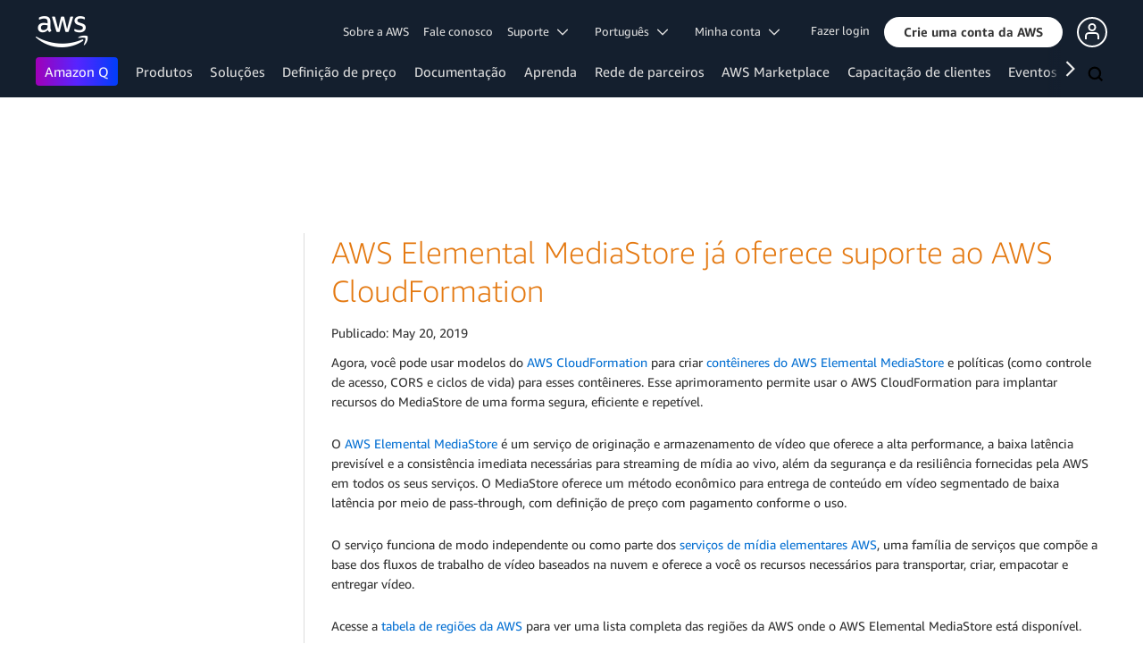

--- FILE ---
content_type: text/html;charset=UTF-8
request_url: https://aws.amazon.com/pt/about-aws/whats-new/2019/05/aws-elemental-mediastore-now-supports-aws-cloudformation/
body_size: 11604
content:
<!doctype html>
<html class="no-js aws-v1-page aws-lng-pt_BR aws-with-target" lang="pt-BR" data-aws-assets="https://a0.awsstatic.com" data-js-version="1.0.682" data-css-version="2.0.1">
 <head>
  <meta http-equiv="Content-Security-Policy" content="default-src 'self' data: https://a0.awsstatic.com https://prod.us-east-1.ui.gcr-chat.marketing.aws.dev; base-uri 'none'; connect-src 'self' https://*.analytics.console.aws.a2z.com https://*.harmony.a2z.com https://*.marketing.aws.dev https://*.panorama.console.api.aws https://*.prod.chc-features.uxplatform.aws.dev https://*.us-east-1.prod.mrc-sunrise.marketing.aws.dev https://112-tzm-766.mktoresp.com https://112-tzm-766.mktoutil.com https://8810.clrt.ai https://a0.awsstatic.com https://a0.p.awsstatic.com https://a1.awsstatic.com https://amazonwebservices.d2.sc.omtrdc.net https://amazonwebservicesinc.tt.omtrdc.net https://api-v2.builderprofile.aws.dev https://api.regional-table.region-services.aws.a2z.com https://api.us-west-2.prod.pricing.aws.a2z.com https://assets.storylane.io https://auth.aws.amazon.com https://aws.amazon.com https://aws.amazon.com/p/sf/ https://aws.demdex.net https://b0.p.awsstatic.com https://c0.b0.p.awsstatic.com https://calculator.aws https://chatbot-api.us-east-1.prod.mrc-sunrise.marketing.aws.dev https://chatbot-stream-api.us-east-1.prod.mrc-sunrise.marketing.aws.dev https://clientlogger.marketplace.aws.a2z.com https://cm.everesttech.net https://csml-plc-prod.us-west-2.api.aws/plc/csml/logging https://d0.awsstatic.com https://d0.m.awsstatic.com https://d1.awsstatic.com https://d1fgizr415o1r6.cloudfront.net https://d2c.aws.amazon.com https://d3borx6sfvnesb.cloudfront.net https://dftu77xade0tc.cloudfront.net https://dpm.demdex.net https://edge.adobedc.net https://fls-na.amazon.com https://i18n-string.us-west-2.prod.pricing.aws.a2z.com https://iad.staging.prod.tv.awsstatic.com https://infra-api.us-east-1.prod.mrc-sunrise.marketing.aws.dev https://ingestion.aperture-public-api.feedback.console.aws.dev https://livechat-api.us-east-1.prod.mrc-sunrise.marketing.aws.dev https://log.clrt.ai https://pricing-table.us-west-2.prod.site.p.awsstatic.com https://prod-us-west-2.csp-report.marketing.aws.dev https://prod.log.shortbread.aws.dev https://prod.tools.shortbread.aws.dev https://prod.us-east-1.api.gcr-chat.marketing.aws.dev https://prod.us-east-1.rest-bot.gcr-chat.marketing.aws.dev https://prod.us-east-1.ui.gcr-chat.marketing.aws.dev https://prod2.clientlogger.cn-northwest-1.marketplace.aws.a2z.org.cn https://public.lotus.awt.aws.a2z.com https://r0.m.awsstatic.com https://s0.awsstatic.com https://s3.amazonaws.com/aws-messaging-pricing-information/ https://s3.amazonaws.com/public-pricing-agc/ https://spot-bid-advisor.s3.amazonaws.com https://t0.m.awsstatic.com https://target.aws.amazon.com https://token.us-west-2.prod.site.p.awsstatic.com https://tv.awsstatic.com https://view-stage.us-west-2.prod.pricing.aws.a2z.com https://view-staging.us-east-1.prod.plc1-prod.pricing.aws.a2z.com https://vs.aws.amazon.com https://webchat-aws.clink.cn https://wrp.aws.amazon.com https://www.youtube-nocookie.com https://xcxrmtkxx5.execute-api.us-east-1.amazonaws.com/prod/ wss://*.transport.connect.us-east-1.amazonaws.com wss://prod.us-east-1.wss-bot.gcr-chat.marketing.aws.dev wss://webchat-aws.clink.cn; font-src 'self' data: https://a0.awsstatic.com https://f0.awsstatic.com https://fonts.gstatic.com https://prod.us-east-1.ui.gcr-chat.marketing.aws.dev; frame-src 'self' https://*.widget.console.aws.amazon.com https://aws.demdex.net https://aws.storylane.io https://c0.b0.p.awsstatic.com https://calculator.aws https://conversational-experience-worker.widget.console.aws.amazon.com/lotus/isolatedIFrame https://dpm.demdex.net https://pricing-table.us-west-2.prod.site.p.awsstatic.com https://token.us-west-2.prod.site.p.awsstatic.com https://www.youtube-nocookie.com; img-src 'self' blob: data: https://*.vidyard.com https://*.ytimg.com https://a0.awsstatic.com https://amazonwebservices.d2.sc.omtrdc.net https://app-pages.storylane.io https://avatars.builderprofile.aws.dev https://aws-clink2-resource.s3.cn-northwest-1.amazonaws.com.cn https://aws-quickstart.s3.amazonaws.com https://aws.amazon.com https://aws.demdex.net https://awsmedia.s3.amazonaws.com https://chat.us-east-1.prod.mrc-sunrise.marketing.aws.dev https://cm.everesttech.net https://d1.awsstatic.com https://d1d1et6laiqoh9.cloudfront.net https://d2908q01vomqb2.cloudfront.net https://d2c.aws.amazon.com https://d2cpw7vd6a2efr.cloudfront.net https://d36cz9buwru1tt.cloudfront.net https://d7umqicpi7263.cloudfront.net https://docs.aws.amazon.com https://dpm.demdex.net https://fls-na.amazon.com https://google.ca https://google.co.in https://google.co.jp https://google.co.th https://google.co.uk https://google.com https://google.com.ar https://google.com.au https://google.com.br https://google.com.hk https://google.com.mx https://google.com.tr https://google.com.tw https://google.de https://google.es https://google.fr https://google.it https://google.nl https://google.pl https://google.ru https://iad.staging.prod.tv.awsstatic.com https://img.youtube.com https://marketingplatform.google.com https://media.amazonwebservices.com https://p.adsymptotic.com https://pages.awscloud.com https://prod.us-east-1.ui.gcr-chat.marketing.aws.dev https://s3.amazonaws.com/aws-quickstart/ https://ssl-static.libsyn.com https://static-cdn.jtvnw.net https://tv.awsstatic.com https://webchat-aws.clink.cn https://www.google.com https://www.linkedin.com https://yt3.ggpht.com; media-src 'self' blob: https://*.libsyn.com https://a0.awsstatic.com https://anchor.fm https://awsmedia.s3.amazonaws.com https://awspodcastsiberiaent.s3.eu-west-3.amazonaws.com https://chat.us-east-1.prod.mrc-sunrise.marketing.aws.dev https://chtbl.com https://content.production.cdn.art19.com https://d1.awsstatic.com https://d1hemuljm71t2j.cloudfront.net https://d1le29qyzha1u4.cloudfront.net https://d1oqpvwii7b6rh.cloudfront.net https://d1vo51ubqkiilx.cloudfront.net https://d1yyh5dhdgifnx.cloudfront.net https://d2908q01vomqb2.cloudfront.net https://d2a6igt6jhaluh.cloudfront.net https://d3ctxlq1ktw2nl.cloudfront.net https://d3h2ozso0dirfl.cloudfront.net https://dgen8gghn3u86.cloudfront.net https://dk261l6wntthl.cloudfront.net https://download.stormacq.com/aws/podcast/ https://dts.podtrac.com https://iad.staging.prod.tv.awsstatic.com https://media.amazonwebservices.com https://mktg-apac.s3-ap-southeast-1.amazonaws.com https://rss.art19.com https://s3-ap-northeast-1.amazonaws.com/aws-china-media/ https://tv.awsstatic.com https://www.buzzsprout.com; object-src 'none'; script-src 'sha256-pWXceCUuQk/Ea6C+QSp+CpgSnpcfAGfos2+L3NPoeks=' 'nonce-nW1eU2/LFe/XSFl0dkkJmeh9XHhVbqwLw8z2d15oHaw=' 'self' blob: https://*.cdn.console.awsstatic.com/ https://*.cdn.uis.awsstatic.com/ https://*.us-east-1.prod.mrc-sunrise.marketing.aws.dev https://a.b.cdn.console.awsstatic.com https://a0.awsstatic.com https://amazonwebservicesinc.tt.omtrdc.net https://cdn.builderprofile.aws.dev https://cx0.m.awsstatic.com https://cxstatic.marketing.aws.dev https://d0.m.awsstatic.com https://d2c.aws.amazon.com https://googleads.g.doubleclick.net https://loader.us-east-1.prod.mrc-sunrise.marketing.aws.dev https://prod.us-east-1.ui.gcr-chat.marketing.aws.dev https://r0.m.awsstatic.com https://spot-price.s3.amazonaws.com https://static.doubleclick.net https://t0.m.awsstatic.com https://token.us-west-2.prod.site.p.awsstatic.com https://website.spot.ec2.aws.a2z.com https://www.google.com https://www.gstatic.com https://www.youtube.com/iframe_api https://www.youtube.com/s/player/; style-src 'self' 'unsafe-inline' https://a0.awsstatic.com https://assets.storylane.io https://prod.us-east-1.ui.gcr-chat.marketing.aws.dev https://t0.m.awsstatic.com https://token.us-west-2.prod.site.p.awsstatic.com" data-report-uri="https://prod-us-west-2.csp-report.marketing.aws.dev/submit">
  <meta http-equiv="content-type" content="text/html; charset=UTF-8">
  <meta name="viewport" content="width=device-width, initial-scale=1.0">
  <link rel="preconnect" href="https://a0.awsstatic.com" crossorigin="anonymous">
  <link rel="dns-prefetch" href="https://a0.awsstatic.com">
  <link rel="dns-prefetch" href="https://d1.awsstatic.com">
  <link rel="dns-prefetch" href="https://amazonwebservicesinc.tt.omtrdc.net">
  <link rel="dns-prefetch" href="https://s0.awsstatic.com">
  <link rel="dns-prefetch" href="https://t0.m.awsstatic.com">
  <link rel="dns-prefetch" href="https://cxstatic.marketing.aws.dev">
  <title>AWS Elemental MediaStore já oferece suporte ao AWS CloudFormation</title>
  <meta name="robots" content="index, follow">
  <meta property="twitter:title" content="AWS Elemental MediaStore já oferece suporte ao AWS CloudFormation">
  <meta property="twitter:description" content="">
  <meta property="og:title" content="AWS Elemental MediaStore já oferece suporte ao AWS CloudFormation">
  <meta http-equiv="X-UA-Compatible" content="IE=edge,chrome=1">
  <link rel="canonical" href="https://aws.amazon.com/pt/about-aws/whats-new/2019/05/aws-elemental-mediastore-now-supports-aws-cloudformation/">
  <link rel="alternate" href="https://aws.amazon.com/de/about-aws/whats-new/2019/05/aws-elemental-mediastore-now-supports-aws-cloudformation/" hreflang="de-de">
  <link rel="alternate" href="https://aws.amazon.com/about-aws/whats-new/2019/05/aws-elemental-mediastore-now-supports-aws-cloudformation/" hreflang="en-us">
  <link rel="alternate" href="https://aws.amazon.com/es/about-aws/whats-new/2019/05/aws-elemental-mediastore-now-supports-aws-cloudformation/" hreflang="es-es">
  <link rel="alternate" href="https://aws.amazon.com/fr/about-aws/whats-new/2019/05/aws-elemental-mediastore-now-supports-aws-cloudformation/" hreflang="fr-fr">
  <link rel="alternate" href="https://aws.amazon.com/it/about-aws/whats-new/2019/05/aws-elemental-mediastore-now-supports-aws-cloudformation/" hreflang="it-it">
  <link rel="alternate" href="https://aws.amazon.com/jp/about-aws/whats-new/2019/05/aws-elemental-mediastore-now-supports-aws-cloudformation/" hreflang="ja-jp">
  <link rel="alternate" href="https://aws.amazon.com/ko/about-aws/whats-new/2019/05/aws-elemental-mediastore-now-supports-aws-cloudformation/" hreflang="ko-kr">
  <link rel="alternate" href="https://aws.amazon.com/cn/about-aws/whats-new/2019/05/aws-elemental-mediastore-now-supports-aws-cloudformation/" hreflang="zh-cn">
  <link rel="alternate" href="https://aws.amazon.com/tw/about-aws/whats-new/2019/05/aws-elemental-mediastore-now-supports-aws-cloudformation/" hreflang="zh-tw">
  <script src="https://a0.awsstatic.com/libra/1.0.599/csp/csp-report.js" async="true"></script>
  <meta property="twitter:card" content="summary">
  <meta property="twitter:image" content="https://a0.awsstatic.com/libra-css/images/logos/aws_logo_smile_179x109.png">
  <meta property="twitter:site" content="@awscloud">
  <meta property="fb:pages" content="153063591397681">
  <meta name="baidu-site-verification" content="pjxJUyWxae">
  <meta name="360-site-verification" content="cbe5c6f0249e273e71fffd6d6580ce09">
  <meta name="shenma-site-verification" content="79b94bb338f010af876605819a332e19_1617844070">
  <meta name="sogou_site_verification" content="Ow8cCy3Hgq">
  <link rel="icon" type="image/ico" href="https://a0.awsstatic.com/libra-css/images/site/fav/favicon.ico">
  <link rel="shortcut icon" type="image/ico" href="https://a0.awsstatic.com/libra-css/images/site/fav/favicon.ico">
  <link rel="apple-touch-icon" sizes="57x57" href="https://a0.awsstatic.com/libra-css/images/site/touch-icon-iphone-114-smile.png">
  <link rel="apple-touch-icon" sizes="72x72" href="https://a0.awsstatic.com/libra-css/images/site/touch-icon-ipad-144-smile.png">
  <link rel="apple-touch-icon" sizes="114x114" href="https://a0.awsstatic.com/libra-css/images/site/touch-icon-iphone-114-smile.png">
  <link rel="apple-touch-icon" sizes="144x144" href="https://a0.awsstatic.com/libra-css/images/site/touch-icon-ipad-144-smile.png">
  <meta property="og:type" content="company">
  <meta property="og:url" content="https://aws.amazon.com/pt/about-aws/whats-new/2019/05/aws-elemental-mediastore-now-supports-aws-cloudformation/">
  <meta property="og:image" content="https://a0.awsstatic.com/libra-css/images/logos/aws_logo_smile_1200x630.png">
  <meta property="og:site_name" content="Amazon Web Services, Inc.">
  <meta name="facebook-domain-verification" content="ucogvbvio3zpukhjxw4pcprci7qylr">
  <meta name="google-site-verification" content="XHghG81ulgiW-3EylGcF48sG28tBW5EH0bNUhgo_DrU">
  <meta name="msvalidate.01" content="6F92E52A288E266E30C2797ECB5FCCF3">
  <link rel="stylesheet" href="https://a0.awsstatic.com/main/css/2.0.1/style.css">
  <script type="application/json" id="aws-page-settings">
  {
    "supportedLanguages": ["ar","cn","de","en","es","fr","id","it","jp","ko","pt","ru","th","tr","tw","vi"],
    "defaultLanguage": "en",
    "logDataSet": "LIVE:PROD",
    "logInstance": "PUB",
    "csdsEndpoint": "https://d2c.aws.amazon.com/",
    "framework": "v1",
    "g11nLibPath": "https://a0.awsstatic.com/g11n-lib/2.0.108",
    "i18nStringPath": "https://i18n-string.us-west-2.prod.pricing.aws.a2z.com",
    "libraCSSPath": "https://a0.awsstatic.com/libra-css/css/1.0.509",
    "isLoggingEnabled": true,
    "currentLanguage": "pt-BR",
    "isBJS": false,
    "isRTL": false,
    "requireBaseUrl": "https://a0.awsstatic.com/chrome/js/1.0.682",
    "requirePaths": {
      "jquery": "jquery-amd",
      "directories": "https://a0.awsstatic.com/libra/1.0.599/directories",
      "libra": "https://a0.awsstatic.com/libra/1.0.599",
      "libra-cardsui": "https://a0.awsstatic.com/libra/1.0.599/libra-cardsui",
      "librastandardlib": "https://a0.awsstatic.com/libra/1.0.599/librastandardlib",
      "plc": "https://a0.awsstatic.com/plc/js/1.0.138/plc",
      "pricing-savings-plan": "https://a0.awsstatic.com/pricing-savings-plan/js/1.0.23"
    },
    "requireDeps": ["scripts"],
    "requireShim": {
      "pricing-table": ["scripts"]
    }
  }
</script>
  <script src="https://a0.awsstatic.com/chrome/js/1.0.682/head.2.0.js"></script>
  <script src="https://a0.awsstatic.com/s_code/js/3.0/awshome_s_code.js"></script>
  <script src="https://d2c.aws.amazon.com/client/loader/v1/d2c-load.js"></script>
  <script async src="https://a0.awsstatic.com/da/js/1.0.51/aws-da.js"></script>
  <script type="application/json" id="target-mediator">{"pageLanguage":"pt","supportedLanguages":["ar","cn","de","en","es","fr","id","it","jp","ko","pt","ru","th","tr","tw","vi"],"holdJqueryReady":"true","offerOrigin":"https://s0.awsstatic.com"}</script>
  <script data-js-script="target-mediator" src="https://a0.awsstatic.com/target/1.0.126/aws-target-mediator.js" async="true"></script>
 </head>
 <body>
  <script id="awsc-panorama-bundle" type="text/javascript" src="https://prod.pa.cdn.uis.awsstatic.com/panorama-nav-init.js" data-config="{&quot;appEntity&quot;:&quot;aws-marketing&quot;,&quot;region&quot;:&quot;us-west-1&quot;,&quot;service&quot;:&quot;global-site&quot;,&quot;trackerConstants&quot;:{&quot;cookieDomain&quot;:&quot;aws.amazon.com&quot;}}" async="true"></script>
  <a id="aws-page-skip-to-main" class="lb-sr-only lb-sr-only-focusable lb-bold lb-skip-el" href="#aws-page-content-main"> Pular para o conteúdo principal</a>
  <header id="aws-page-header" class="awsm m-page-header lb-with-mobile-subrow" role="banner">
   <div id="m-nav" class="m-nav" role="navigation" aria-label="Navegação global">
    <div class="m-nav-header lb-clearfix" data-menu-url="https://s0.awsstatic.com/pt_BR/nav/v3/panel-content/desktop/index.html">
     <div class="m-nav-logo">
      <div class="lb-bg-logo aws-amazon_web_services_smile-header-desktop-en">
       <a href="https://aws.amazon.com/pt/?nc2=h_lg"><span>Clique aqui para voltar à página inicial da Amazon Web Services</span></a>
      </div>
     </div>
     <nav class="m-nav-secondary-links" style="min-width: 620px" aria-label="Navegação global secundária">
      <a href="/pt/about-aws/?nc2=h_header">Sobre a AWS</a> <a href="/pt/contact-us/?nc2=h_header">Fale conosco</a> <a class="lb-txt-none lb-tiny-iblock lb-txt-13 lb-txt lb-has-trigger-indicator" href="#" data-mbox-ignore="true" data-lb-popover-trigger="popover-support-selector" role="button" aria-expanded="false" aria-label="Explore support options" id="popover-popover-support-selector-trigger" aria-controls="popover-support-selector" aria-haspopup="true"> Suporte &nbsp; 
       <svg viewbox="0 0 16 16" fill="none" xmlns="http://www.w3.org/2000/svg" class="icon-chevron-down lb-trigger-mount">
        <path d="M1 4.5L8 11.5L15 4.5" stroke-width="2" stroke-linecap="round" stroke-linejoin="round" />
       </svg> </a> <a id="m-nav-language-selector" class="lb-tiny-iblock lb-txt lb-has-trigger-indicator" href="#" data-lb-popover-trigger="popover-language-selector" data-language="pt" aria-label="Definir idioma do site" role="button" aria-controls="popover-language-selector" aria-expanded="false" aria-haspopup="true"> Português &nbsp; 
       <svg viewbox="0 0 16 16" fill="none" xmlns="http://www.w3.org/2000/svg" class="icon-chevron-down lb-trigger-mount">
        <path d="M1 4.5L8 11.5L15 4.5" stroke-width="2" stroke-linecap="round" stroke-linejoin="round" />
       </svg> </a> <a class="lb-tiny-iblock lb-txt lb-has-trigger-indicator" href="#" data-lb-popover-trigger="popover-my-account" aria-label="Acessar opções de conta" role="button" aria-controls="popover-my-account" aria-expanded="false" aria-haspopup="true"> Minha conta &nbsp; 
       <svg viewbox="0 0 16 16" fill="none" xmlns="http://www.w3.org/2000/svg" class="icon-chevron-down lb-trigger-mount">
        <path d="M1 4.5L8 11.5L15 4.5" stroke-width="2" stroke-linecap="round" stroke-linejoin="round" />
       </svg> </a>
      <div class="m-nav-cta-btn">
       <div class="lb-mbox js-mbox" data-lb-comp="mbox" data-lb-comp-ignore="true" data-mbox="en_header_nav_cta">
        <div class="lb-data-attr-wrapper data-attr-wrapper" data-da-type="so" data-da-so-type="viewport" data-da-so-language="pt" data-da-so-category="monitoring" data-da-so-name="nav-buttons" data-da-so-version="sign-up-sign-in-all" data-da-so-url="nav">
         <div class="data-attr-wrapper lb-tiny-iblock lb-none-pad lb-box" data-da-type="so" data-da-so-type="viewport" data-da-so-language="pt" data-da-so-category="monitoring" data-da-so-name="nav-buttons" data-da-so-version="prospect-sign-in" data-da-so-url="all">
          <a class="lb-txt-none lb-tiny-iblock lb-txt-13 lb-txt" style="padding-top:8px; padding-right:13px;" href="https://console.aws.amazon.com/console/home?nc2=h_ct&amp;src=header-signin"> Fazer login</a>
         </div>
         <div class="data-attr-wrapper lb-tiny-iblock lb-none-v-margin lb-btn" data-da-type="so" data-da-so-type="viewport" data-da-so-language="pt" data-da-so-category="monitoring" data-da-so-name="nav-buttons" data-da-so-version="prospect-signup" data-da-so-url="all">
          <a class="lb-btn-p-primary" href="https://portal.aws.amazon.com/gp/aws/developer/registration/index.html?nc2=h_ct&amp;src=header_signup" data-trk-params="{&quot;trkOverrideWithQs&quot;:true}" role="button"> <span> Crie uma conta da AWS</span> </a>
         </div>
        </div>
       </div>
       <div class="lb-mbox js-mbox" data-lb-comp="mbox" data-lb-comp-ignore="true" data-mbox="en_header_desktop_nav_cta_test">
        <div class="data-attr-wrapper lb-tiny-iblock lb-none-pad lb-box" style="padding-top:2px; padding-left:13px;" data-da-type="so" data-da-so-category="monitoring" data-da-so-language="pt" data-da-so-name="builder-id-dropdown-button" data-da-so-type="viewport" data-da-so-version="main-button-clicks" data-da-so-url="desktop">
         <div class="lb-tiny-iblock lb-box">
          <div class="lb-tiny-iblock lb-micro-v-margin lb-btn lb-icon-only" data-myaws-auth-hidden-only="true">
           <a class="lb-btn-da-primary-rounded" href="#" data-mbox-ignore="true" data-lb-popover-trigger="signed-out-options" role="button" aria-expanded="false" aria-label="AWS Builder Id options" id="popover-signed-out-options-trigger" aria-controls="signed-out-options" aria-haspopup="true"> <span> <i class="icon-user-o-aura lb-before"></i></span> </a>
          </div>
          <div class="lb-tiny-iblock lb-micro-v-margin m-no-auth lb-btn lb-icon-only" data-myaws-auth-only="true">
           <a class="lb-btn-da-primary-rounded" href="#" data-mbox-ignore="true" data-lb-popover-trigger="signed-in-options" role="button" aria-expanded="false" aria-label="AWS Builder Id options" id="popover-signed-in-options-trigger" aria-controls="signed-in-options" aria-haspopup="true"> <span> <i class="icon-user-aura lb-before"></i></span> </a>
          </div>
         </div>
         <div class="lb-none-pad lb-popover lb-popover-rounded lb-popover-mid-small" style="padding-top:40px; padding-left:40px; padding-bottom:40px; padding-right:40px;" data-lb-comp="popover" data-id="signed-out-options" id="signed-out-options" aria-modal="false" aria-labelledby="popover-signed-out-options-trigger" data-action="hover" data-position="top">
          <a class="lb-popover-close" role="button" tabindex="0" aria-label="Fechar" title="Fechar"> <span class="lb-sr-only">Fechar</span> </a>
          <div class="lb-tiny-align-center lb-txt-bold lb-txt-none lb-txt-20 lb-none-v-margin lb-txt">Perfil</div>
          <div class="lb-tiny-align-center lb-txt-none lb-none-v-margin lb-txt">Seu perfil ajuda a melhorar suas interações com experiências específicas da AWS.</div>
          <div class="lb-none-pad lb-none-v-margin lb-box" style="margin-top:32px;">
           <div class="lb-data-attr-wrapper data-attr-wrapper" data-da-type="so" data-da-so-category="monitoring" data-da-so-language="pt" data-da-so-name="builder-id-dropdown-button" data-da-so-type="viewport" data-da-so-version="sign-in-button" data-da-so-url="desktop">
            <div class="lb-xlarge-radius lb-border-p lb-none-pad lb-box" style="background-color:rgb(17,22,29); color:rgb(17,22,29); border-color:rgb(17,22,29);">
             <a class="lb-tiny-align-center lb-txt-none lb-none-pad lb-none-v-margin lb-txt" style="padding-top:5px; color:#f5f5f5; padding-bottom:5px;" data-myaws-requested-url="true" href="https://auth.aws.amazon.com/sign-in"> Login</a>
            </div>
           </div>
          </div>
         </div>
         <div class="lb-none-pad lb-popover lb-popover-rounded lb-popover-mid-small" style="padding-top:40px; padding-left:40px; padding-bottom:40px; padding-right:40px;" data-lb-comp="popover" data-id="signed-in-options" id="signed-in-options" aria-modal="false" aria-labelledby="popover-signed-in-options-trigger" data-action="hover" data-position="top">
          <a class="lb-popover-close" role="button" tabindex="0" aria-label="Fechar" title="Fechar"> <span class="lb-sr-only">Fechar</span> </a>
          <div class="lb-tiny-align-center lb-txt-bold lb-txt-none lb-txt-20 lb-none-v-margin lb-txt">Perfil</div>
          <div class="lb-tiny-align-center lb-txt-none lb-none-v-margin lb-txt">Seu perfil ajuda a melhorar suas interações com experiências específicas da AWS.</div>
          <div class="lb-none-pad lb-none-v-margin lb-box" style="margin-top:32px;">
           <div class="lb-data-attr-wrapper data-attr-wrapper" data-da-type="so" data-da-so-category="monitoring" data-da-so-language="pt" data-da-so-name="builder-id-dropdown-button" data-da-so-type="viewport" data-da-so-version="view-profile" data-da-so-url="desktop">
            <div class="lb-xlarge-radius lb-border-p lb-none-pad lb-box" style="color:rgb(17,22,29); border-color:rgb(17,22,29);">
             <a class="lb-tiny-align-center lb-txt-none lb-none-v-margin lb-txt" style="padding-top:5px; color:rgb(17,22,29); padding-bottom:5px;" href="https://aws.amazon.com/profile"> Exibir perfil</a>
            </div>
           </div>
           <div class="lb-data-attr-wrapper data-attr-wrapper" data-da-type="so" data-da-so-category="monitoring" data-da-so-language="pt" data-da-so-name="builder-id-dropdown-button" data-da-so-type="viewport" data-da-so-version="log-out" data-da-so-url="desktop">
            <a class="lb-tiny-align-center lb-txt-none lb-none-v-margin lb-txt" style="color:rgb(17,22,29); margin-top:16px;" data-myaws-requested-url="true" href="https://auth.aws.amazon.com/sign-out"> Sair</a>
           </div>
          </div>
         </div>
        </div>
       </div>
      </div>
     </nav>
     <div class="m-nav-primary-group">
      <nav class="m-nav-primary-links" aria-label="Navegação global principal">
       <i class="m-nav-angle-left-icon" aria-hidden="true"></i>
       <ul>
        <li aria-expanded="false"><span><a href="https://aws.amazon.com/q/?nc2=h_ql_prod_l1_q" class="m-nav-featured">Amazon Q</a></span></li>
        <li aria-expanded="false"><span><a href="/pt/products/?nc2=h_ql_prod" data-panel="m-nav-panel-products">Produtos</a></span></li>
        <li aria-expanded="false"><span><a href="/pt/solutions/?nc2=h_ql_sol" data-panel="m-nav-panel-solutions">Soluções</a></span></li>
        <li aria-expanded="false"><span><a href="/pt/pricing/?nc2=h_ql_pr" data-panel="m-nav-panel-pricing">Definição de preço</a></span></li>
        <li aria-expanded="false"><span><a href="https://aws.amazon.com/documentation-overview/?nc2=h_ql_doc_do" data-panel="m-nav-panel-documentation">Documentação</a></span></li>
        <li aria-expanded="false"><span><a href="/pt/getting-started/?nc2=h_ql_le" data-panel="m-nav-panel-learn">Aprenda</a></span></li>
        <li aria-expanded="false"><span><a href="/pt/partners/?nc2=h_ql_pn" data-panel="m-nav-panel-partner">Rede de parceiros</a></span></li>
        <li aria-expanded="false"><span><a href="https://aws.amazon.com/marketplace/?nc2=h_ql_mp" data-panel="m-nav-panel-marketplace">AWS Marketplace</a></span></li>
        <li aria-expanded="false"><span><a href="/pt/customer-enablement/?nc2=h_ql_ce" data-panel="m-nav-panel-customer">Capacitação de clientes</a></span></li>
        <li aria-expanded="false"><span><a href="/pt/events/?nc2=h_ql_ev" data-panel="m-nav-panel-events">Eventos</a></span></li>
        <li aria-expanded="false"><span><a href="/pt/contact-us/?nc2=h_ql_exm" data-panel="m-nav-panel-more">Explore mais </a></span></li>
       </ul>
       <div class="m-nav-icon-group">
        <i class="m-nav-angle-right-icon" aria-hidden="true"></i>
        <button class="m-nav-search-icon" tabindex="0" aria-expanded="false" aria-label="Pesquisar">
         <svg viewbox="0 0 16 16" fill="none" xmlns="http://www.w3.org/2000/svg" class="icon-magnify">
          <path d="M10.5 10.5L14.5 14.5" stroke-width="2" stroke-linejoin="round" /> <path d="M7 12.5C10.0376 12.5 12.5 10.0376 12.5 7C12.5 3.96243 10.0376 1.5 7 1.5C3.96243 1.5 1.5 3.96243 1.5 7C1.5 10.0376 3.96243 12.5 7 12.5Z" stroke-width="2" stroke-linejoin="round" />
         </svg>
        </button>
       </div>
      </nav>
      <div id="m-nav-desktop-search" class="m-nav-search">
       <form action="https://aws.amazon.com/search/" role="search">
        <div class="m-typeahead" data-directory-id="typeahead-suggestions" data-lb-comp="typeahead">
         <input class="m-nav-search-field" placeholder="Pesquisar" autocomplete="off" spellcheck="false" dir="auto" type="text" name="searchQuery">
        </div>
       </form>
       <i class="m-nav-close-icon" role="button" aria-label="Fechar"></i>
      </div>
     </div>
    </div>
    <div class="lb-popover lb-popover-aui lb-popover-tiny" data-lb-comp="popover" data-id="popover-language-selector" id="popover-language-selector" aria-modal="false" aria-labelledby="popover-popover-language-selector-trigger" data-action="hover" data-position="top">
     <a class="lb-popover-close" role="button" tabindex="0" aria-label="Fechar" title="Fechar"> <span class="lb-sr-only">Fechar</span> </a>
     <div class="lb-grid lb-row lb-row-max-large lb-snap">
      <div class="lb-col lb-tiny-24 lb-mid-12">
       <ul class="lb-txt-none lb-ul lb-list-style-none lb-tiny-ul-block">
        <li lang="ar-SA" translate="no" data-language="ar"><a href="https://aws.amazon.com/ar/?nc1=h_ls">عربي</a></li>
        <li lang="id-ID" translate="no" data-language="id"><a href="https://aws.amazon.com/id/?nc1=h_ls">Bahasa Indonesia</a></li>
        <li lang="de-DE" translate="no" data-language="de"><a href="https://aws.amazon.com/de/?nc1=h_ls">Deutsch</a></li>
        <li lang="en-US" translate="no" data-language="en"><a href="https://aws.amazon.com/?nc1=h_ls">English</a></li>
        <li lang="es-ES" translate="no" data-language="es"><a href="https://aws.amazon.com/es/?nc1=h_ls">Español</a></li>
        <li lang="fr-FR" translate="no" data-language="fr"><a href="https://aws.amazon.com/fr/?nc1=h_ls">Français</a></li>
        <li lang="it-IT" translate="no" data-language="it"><a href="https://aws.amazon.com/it/?nc1=h_ls">Italiano</a></li>
        <li lang="pt-BR" translate="no" data-language="pt"><a href="https://aws.amazon.com/pt/?nc1=h_ls">Português</a></li>
       </ul>
      </div>
      <div class="lb-col lb-tiny-24 lb-mid-12">
       <ul class="lb-txt-none lb-ul lb-list-style-none lb-tiny-ul-block">
        <li lang="vi-VN" translate="no" data-language="vi"><a href="https://aws.amazon.com/vi/?nc1=f_ls">Tiếng Việt</a></li>
        <li lang="tr-TR" translate="no" data-language="tr"><a href="https://aws.amazon.com/tr/?nc1=h_ls">Türkçe</a></li>
        <li lang="ru-RU" translate="no" data-language="ru"><a href="https://aws.amazon.com/ru/?nc1=h_ls">Ρусский</a></li>
        <li lang="th-TH" translate="no" data-language="th"><a href="https://aws.amazon.com/th/?nc1=f_ls">ไทย</a></li>
        <li lang="ja-JP" translate="no" data-language="jp"><a href="https://aws.amazon.com/jp/?nc1=h_ls">日本語</a></li>
        <li lang="ko-KR" translate="no" data-language="ko"><a href="https://aws.amazon.com/ko/?nc1=h_ls">한국어</a></li>
        <li lang="zh-CN" translate="no" data-language="cn"><a href="https://aws.amazon.com/cn/?nc1=h_ls">中文 (简体)</a></li>
        <li lang="zh-TW" translate="no" data-language="tw"><a href="https://aws.amazon.com/tw/?nc1=h_ls">中文 (繁體)</a></li>
       </ul>
      </div>
     </div>
    </div>
    <div class="lb-popover lb-popover-aui lb-popover-tiny" data-lb-comp="popover" data-id="popover-my-account" id="popover-my-account" aria-modal="false" aria-labelledby="popover-popover-my-account-trigger" data-action="hover" data-position="top">
     <a class="lb-popover-close" role="button" tabindex="0" aria-label="Fechar" title="Fechar"> <span class="lb-sr-only">Fechar</span> </a>
     <ul class="lb-txt-none lb-ul lb-list-style-none lb-tiny-ul-block">
      <li class="m-no-auth" data-myaws-auth-only="true"><a href="/pt/profile/?nc2=h_m_mc">Meu perfil</a></li>
      <li class="m-no-auth" data-myaws-auth-only="true"><a href="https://auth.aws.amazon.com/sign-out/?nc2=h_m_mc">Sair do AWS Builder ID</a></li>
      <li><a href="https://console.aws.amazon.com/?nc2=h_m_mc">Console de Gerenciamento da AWS</a></li>
      <li><a href="https://console.aws.amazon.com/billing/home#/account?nc2=h_m_ma">Configurações da conta</a></li>
      <li><a href="https://console.aws.amazon.com/billing/home?nc2=h_m_bc">Gerenciamento de faturamento e custo</a></li>
      <li><a href="https://console.aws.amazon.com/iam/home?nc2=h_m_sc#security_credential">Credenciais de segurança</a></li>
      <li><a href="https://phd.aws.amazon.com/?nc2=h_m_sc">AWS Personal Health Dashboard</a></li>
     </ul>
    </div>
    <div class="lb-popover lb-popover-aui lb-popover-tiny" data-lb-comp="popover" data-id="popover-support-selector" id="popover-support-selector" aria-modal="false" aria-labelledby="popover-popover-support-selector-trigger" data-action="hover" data-position="top">
     <a class="lb-popover-close" role="button" tabindex="0" aria-label="Fechar" title="Fechar"> <span class="lb-sr-only">Fechar</span> </a>
     <ul class="lb-txt-none lb-ul lb-list-style-none lb-tiny-ul-block">
      <li><a href="https://console.aws.amazon.com/support/home/?nc2=h_ql_cu">Centro de suporte</a></li>
      <li><a href="https://iq.aws.amazon.com/?utm=mkt.nav">Ajuda especializada</a></li>
      <li><a href="https://repost.aws/knowledge-center/?nc2=h_m_ma">Centro de Conhecimento</a></li>
      <li><a href="/pt/premiumsupport/?nc2=h_m_bc">Visão geral do AWS Support</a></li>
      <li><a href="https://repost.aws/">AWS re:Post</a></li>
     </ul>
    </div>
    <script type="text/x-handlebars-template" data-hbs-template-path="nav-desktop/suggestions" data-hbs-context="{&quot;pricingText&quot;:&quot;Definição de preço&quot;,&quot;documentationText&quot;:&quot;Documentação&quot;,&quot;calculatorText&quot;:&quot;Calculadora&quot;}"></script>
    <script type="text/x-handlebars-template" data-hbs-template-path="nav-desktop/products-head" data-hbs-context="{&quot;productsText&quot;:&quot;Produtos&quot;}"></script>
    <script type="text/x-handlebars-template" data-hbs-template-path="nav-desktop/keypages-head" data-hbs-context="{&quot;relatedPagesText&quot;:&quot;Páginas relacionadas&quot;}"></script>
    <script type="text/x-handlebars-template" data-hbs-template-path="nav-desktop/tutorials-head" data-hbs-context="{&quot;tutorialsText&quot;:&quot;Tutoriais&quot;}"></script>
    <script type="text/x-handlebars-template" data-hbs-template-path="nav-desktop/blogs-head" data-hbs-context="{&quot;blogsText&quot;:&quot;Blogs&quot;}"></script>
    <script type="text/x-handlebars-template" data-hbs-template-path="nav-desktop/see-all" data-hbs-context="{&quot;resultsText&quot;:&quot;Veja mais resultados para&quot;}"></script>
   </div>
   <div id="m-nav-mobile" class="m-nav-mobile" role="navigation" aria-label="Navegação global para dispositivos móveis">
    <div id="m-nav-mobile-header" class="m-nav-mobile-header m-nav-mobile-with-sub-row" data-menu-url="https://s0.awsstatic.com/pt_BR/nav/v3/panel-content/mobile/index.html">
     <div class="lb-bg-logo aws-amazon_web_services_smile-header-mobile-en">
      <a href="https://aws.amazon.com/pt/?nc2=h_lg"><span>Clique aqui para voltar à página inicial da Amazon Web Services</span></a>
     </div>
     <div class="m-nav-mobile-button-group">
      <button class="m-nav-mobile-button icon-search" tabindex="0" aria-expanded="false" aria-label="Pesquisar">
       <svg viewbox="0 0 16 16" fill="none" xmlns="http://www.w3.org/2000/svg">
        <path d="M10.5 10.5L14.5 14.5" stroke-width="2" stroke-linejoin="round" /> <path d="M7 12.5C10.0376 12.5 12.5 10.0376 12.5 7C12.5 3.96243 10.0376 1.5 7 1.5C3.96243 1.5 1.5 3.96243 1.5 7C1.5 10.0376 3.96243 12.5 7 12.5Z" stroke-width="2" stroke-linejoin="round" />
       </svg>
      </button>
      <button class="m-nav-mobile-button icon-reorder" tabindex="0" aria-expanded="false" aria-label="Menu">
       <svg viewbox="0 0 16 16" fill="none" xmlns="http://www.w3.org/2000/svg">
        <path d="M15 3H1" stroke-width="2" stroke-linejoin="round" /> <path d="M15 8H1" stroke-width="2" stroke-linejoin="round" /> <path d="M15 13H1" stroke-width="2" stroke-linejoin="round" />
       </svg>
      </button>
      <div class="lb-mbox js-mbox" data-lb-comp="mbox" data-lb-comp-ignore="true" data-mbox="en_header_mobile_nav_cta_test"></div>
     </div>
     <div id="m-nav-mobile-sub-row" class="m-nav-mobile-sub-row">
      <div class="data-attr-wrapper lb-btn" data-da-type="so" data-da-so-category="monitoring" data-da-so-language="pt" data-da-so-name="global-mobile-sticky-cta-buttons" data-da-so-type="viewport" data-da-so-version="get-started-for-free-cta" data-da-so-url="all">
       <a class="lb-btn-p-primary" href="https://portal.aws.amazon.com/gp/aws/developer/registration/index.html?nc2=h_mobile" role="button"> <span> Comece a usar gratuitamente</span> </a>
      </div>
      <div class="data-attr-wrapper lb-btn" data-da-type="so" data-da-so-category="monitoring" data-da-so-language="pt" data-da-so-name="global-mobile-sticky-cta-buttons" data-da-so-type="viewport" data-da-so-version="contact-us">
       <a class="lb-btn-p" href="https://aws.amazon.com/contact-us/?nc2=h_mobile" role="button"> <span> Fale conosco</span> </a>
      </div>
     </div>
    </div>
    <div id="m-nav-mobile-search" class="m-nav-mobile-search">
     <form action="https://aws.amazon.com/search" role="search">
      <div class="m-typeahead">
       <input class="m-nav-search-field" placeholder="Pesquisar" autocomplete="off" spellcheck="false" dir="auto" type="text" name="searchQuery">
      </div>
     </form>
    </div>
    <nav id="m-nav-trimdown" aria-label="Navegação global condensada para dispositivos móveis">
     <ul class="m-nav-mobile-menu-group">
      <li><a href="/pt/products/?nc2=h_mo"> <span class="m-nav-link-title">Produtos</span> </a></li>
      <li><a href="/pt/solutions/?nc2=h_mo"> <span class="m-nav-link-title">Soluções</span> </a></li>
      <li><a href="/pt/pricing/?nc2=h_mo"> <span class="m-nav-link-title">Definição de preço</span> </a></li>
      <li><a href="/pt/what-is-aws/?nc2=h_mo"> <span class="m-nav-link-title">Introdução à AWS</span> </a></li>
      <li><a href="/pt/getting-started/?nc2=h_mo"> <span class="m-nav-link-title">Conceitos básicos</span> </a></li>
      <li><a href="https://aws.amazon.com/documentation-overview/?nc2=h_mo"> <span class="m-nav-link-title">Documentação</span> </a></li>
      <li><a href="/pt/training/?nc2=h_mo"> <span class="m-nav-link-title">Treinamento e certificação</span> </a></li>
      <li><a href="/pt/developer/?nc2=h_mo"> <span class="m-nav-link-title">Centro do desenvolvedor</span> </a></li>
      <li><a href="/pt/solutions/case-studies/?nc2=h_mo"> <span class="m-nav-link-title">Histórias de sucesso de clientes</span> </a></li>
      <li><a href="/pt/partners/?nc2=h_mo"> <span class="m-nav-link-title">Rede de parceiros</span> </a></li>
      <li><a href="https://aws.amazon.com/marketplace/?nc2=h_mo"> <span class="m-nav-link-title">AWS Marketplace</span> </a></li>
      <li><a href="https://console.aws.amazon.com/support/home?nc2=h_ql_cu"> <span class="m-nav-link-title">Suporte</span> </a></li>
      <li><a href="https://repost.aws/"> <span class="m-nav-link-title">AWS re:Post</span> </a></li>
      <li><a href="https://console.aws.amazon.com/console/home"> <span class="m-nav-link-title">Faça login no console</span> </a></li>
      <li><a href="/pt/console/mobile/"> <span class="m-nav-link-title">Faça download do aplicativo móvel</span> </a></li>
     </ul>
    </nav>
   </div>
  </header>
  <div id="aws-page-content" class="page-content">
   <div class="wrapper row">
    <aside class="three columns leftnavcontainer" role="complementary">
     <div class="leftnav">
      <div class="section"></div>
      <div class="iparys_inherited"></div>
     </div>
    </aside>
    <div class="nine columns content-with-nav">
     <main id="aws-page-content-main" role="main" tabindex="-1">
      <section data-page-alert-target="true">
       <div class="title-wrapper">
        <div class="row title">
         <div class="twelve columns">
          <h1 id="AWS_Elemental_MediaStore_já_oferece_suporte_ao_AWS_CloudFormation"><a name="AWS_Elemental_MediaStore_já_oferece_suporte_ao_AWS_CloudFormation"> AWS Elemental MediaStore já oferece suporte ao AWS CloudFormation</a></h1>
         </div>
        </div>
       </div>
       <p>Publicado: <span class="date"> May 20, 2019</span></p>
       <div class="aws-text-box">
        <div>
         <p>Agora, você pode usar modelos do <a href="https://aws.amazon.com/cloudformation/">AWS CloudFormation</a> para criar <a href="https://docs.aws.amazon.com/AWSCloudFormation/latest/UserGuide/aws-resource-mediastore-container.html">contêineres do AWS Elemental MediaStore</a> e políticas (como controle de acesso, CORS e ciclos de vida) para esses contêineres. Esse aprimoramento permite usar o AWS CloudFormation para implantar recursos do MediaStore de uma forma segura, eficiente e repetível.
          <br></p>
        </div>
       </div>
       <div class="aws-text-box">
        <div>
         <p>O <a href="http://aws.amazon.com/mediastore/">AWS Elemental MediaStore</a> é um serviço de originação e armazenamento de vídeo que oferece a alta performance, a baixa latência previsível e a consistência imediata necessárias para streaming de mídia ao vivo, além da segurança e da resiliência fornecidas pela AWS em todos os seus serviços. O MediaStore oferece um método econômico para entrega de conteúdo em vídeo segmentado de baixa latência por meio de pass-through, com definição de preço com pagamento conforme o uso.</p>
        </div>
       </div>
       <div class="aws-text-box">
        <div>
         <p>O serviço funciona de modo independente ou como parte dos <a href="https://aws.amazon.com/media-services/">serviços de mídia elementares AWS</a>, uma família de serviços que compõe a base dos fluxos de trabalho de vídeo baseados na nuvem e oferece a você os recursos necessários para transportar, criar, empacotar e entregar vídeo.</p>
        </div>
       </div>
       <div class="aws-text-box">
        <div>
         <p>Acesse a <a href="https://aws.amazon.com/about-aws/global-infrastructure/regional-product-services/">tabela de regiões da AWS</a> para ver uma lista completa das regiões da AWS onde o AWS Elemental MediaStore está disponível.</p>
        </div>
       </div>
       <div style="display: none;">
        <div class="view-all">
         <a href=""> »</a>
        </div>
       </div>
      </section>
     </main>
    </div>
   </div>
  </div>
  <footer id="aws-page-footer" class="m-page-footer" role="contentinfo">
   <div class="data-attr-wrapper lb-none-v-margin lb-xb-grid-wrap" style="background-color:#141f2e;" data-da-type="so" data-da-so-type="viewport" data-da-so-language="pt" data-da-so-category="monitoring" data-da-so-name="footer" data-da-so-version="a">
    <div class="lb-xb-grid lb-row-max-large lb-snap lb-tiny-xb-1 lb-small-xb-3 lb-large-xb-5">
     <div class="lb-xbcol">
      <div class="data-attr-wrapper lb-small-hide lb-btn" data-da-type="so" data-da-so-type="viewport" data-da-so-language="pt" data-da-so-category="monitoring" data-da-so-name="footer_buttons" data-da-so-url="all" data-da-so-version="footer_signin-mobile-default">
       <a class="lb-btn-p-primary" href="https://console.aws.amazon.com/console/home?nc1=f_ct&amp;src=footer-signin-mobile" role="button"> <span> Faça login no console</span> </a>
      </div>
      <h3 class="lb-txt-none lb-txt-white lb-tiny-v-margin lb-h3 lb-title">Saiba mais sobre a AWS</h3>
      <ul class="lb-txt-white lb-ul lb-list-style-none lb-li-micro-v-margin lb-tiny-ul-block" style="margin-bottom:0px;">
       <li><a href="/pt/what-is-aws/?nc1=f_cc" target="_blank" rel="noopener noreferrer">O que é a AWS?</a></li>
       <li><a href="/pt/what-is-cloud-computing/?nc1=f_cc" target="_blank" rel="noopener noreferrer">O que é a computação em nuvem?</a></li>
       <li><a href="/pt/accessibility/?nc1=f_cc" target="_blank" rel="noopener noreferrer">Acessibilidade da AWS</a></li>
       <li><a href="/pt/devops/what-is-devops/?nc1=f_cc" target="_blank" rel="noopener noreferrer">O que é o DevOps?</a></li>
       <li><a href="/pt/containers/?nc1=f_cc" target="_blank" rel="noopener noreferrer">O que é um contêiner?</a></li>
       <li><a href="/pt/what-is/data-lake/?nc1=f_cc" target="_blank" rel="noopener noreferrer">O que é um data lake?</a></li>
       <li><a href="/pt/what-is/artificial-intelligence/?nc1=f_cc" target="_blank" rel="noopener noreferrer">O que é inteligência artificial (IA)?</a></li>
       <li><a href="/pt/what-is/generative-ai/?nc1=f_cc" target="_blank" rel="noopener noreferrer">O que é IA generativa?</a></li>
       <li><a href="/pt/what-is/machine-learning/?nc1=f_cc" target="_blank" rel="noopener noreferrer">O que é machine learning (ML)?</a></li>
       <li><a href="/pt/security/?nc1=f_cc" target="_blank" rel="noopener noreferrer">Segurança na Nuvem AWS</a></li>
       <li><a href="/pt/new/?nc1=f_cc" target="_blank" rel="noopener noreferrer">Novidades</a></li>
       <li><a href="/pt/blogs/?nc1=f_cc" target="_blank" rel="noopener noreferrer">Blogs</a></li>
       <li><a href="https://press.aboutamazon.com/press-releases/aws" target="_blank" rel="noopener noreferrer" title="Press Releases" alt="Press Releases">Press Releases</a></li>
      </ul>
     </div>
     <div class="lb-xbcol">
      <h3 class="lb-txt-none lb-txt-white lb-tiny-v-margin lb-h3 lb-title">Recursos da AWS</h3>
      <ul class="lb-txt-white lb-ul lb-list-style-none lb-li-micro-v-margin lb-tiny-ul-block" style="margin-bottom:0px;">
       <li><a href="/pt/getting-started/?nc1=f_cc" target="_blank" rel="noopener noreferrer">Conceitos básicos</a></li>
       <li><a href="/pt/training/?nc1=f_cc" target="_blank" rel="noopener noreferrer">Treinamento e certificação</a></li>
       <li><a href="/pt/solutions/?nc1=f_cc" target="_blank" rel="noopener noreferrer">Biblioteca de soluções da AWS</a></li>
       <li><a href="/pt/architecture/?nc1=f_cc" target="_blank" rel="noopener noreferrer">Centro de arquitetura</a></li>
       <li><a href="/pt/faqs/?nc1=f_dr" target="_blank" rel="noopener noreferrer">Perguntas frequentes sobre produtos e tópicos técnicos</a></li>
       <li><a href="/pt/resources/analyst-reports/?nc1=f_cc" target="_blank" rel="noopener noreferrer">Relatórios de analistas</a></li>
       <li><a href="/pt/partners/work-with-partners/?nc1=f_dr" target="_blank" rel="noopener noreferrer">Parceiros da AWS</a></li>
      </ul>
     </div>
     <div class="lb-xbcol">
      <h3 class="lb-txt-none lb-txt-white lb-tiny-v-margin lb-h3 lb-title">Desenvolvedores na AWS</h3>
      <ul class="lb-txt-white lb-ul lb-list-style-none lb-li-micro-v-margin lb-tiny-ul-block" style="margin-bottom:0px;">
       <li><a href="/pt/developer/?nc1=f_dr" target="_blank" rel="noopener noreferrer">Centro do desenvolvedor</a></li>
       <li><a href="/pt/developer/tools/?nc1=f_dr" target="_blank" rel="noopener noreferrer">SDKs e ferramentas</a></li>
       <li><a href="/pt/developer/language/net/?nc1=f_dr" target="_blank" rel="noopener noreferrer">.NET na AWS</a></li>
       <li><a href="/pt/developer/language/python/?nc1=f_dr" target="_blank" rel="noopener noreferrer">Python na AWS</a></li>
       <li><a href="/pt/developer/language/java/?nc1=f_dr" target="_blank" rel="noopener noreferrer">Java na AWS</a></li>
       <li><a href="/pt/developer/language/php/?nc1=f_cc" target="_blank" rel="noopener noreferrer">PHP na AWS</a></li>
       <li><a href="/pt/developer/language/javascript/?nc1=f_dr" target="_blank" rel="noopener noreferrer">JavaScript na AWS</a></li>
      </ul>
     </div>
     <div class="lb-xbcol">
      <h3 class="lb-txt-none lb-txt-white lb-tiny-v-margin lb-h3 lb-title">Ajuda</h3>
      <ul class="lb-txt-white lb-ul lb-list-style-none lb-li-micro-v-margin lb-tiny-ul-block" style="margin-bottom:0px;">
       <li><a href="/pt/contact-us/?nc1=f_m" target="_blank" rel="noopener noreferrer">Entre em contato conosco</a></li>
       <li><a href="https://iq.aws.amazon.com/?utm=mkt.foot/?nc1=f_m" target="_blank" rel="noopener noreferrer">Obtenha ajuda especializada</a></li>
       <li><a href="https://console.aws.amazon.com/support/home/?nc1=f_dr" target="_blank" rel="noopener noreferrer">Crie um tíquete de suporte</a></li>
       <li><a href="https://repost.aws/?nc1=f_dr" target="_blank" rel="noopener noreferrer">AWS re:Post</a></li>
       <li><a href="https://repost.aws/knowledge-center/?nc1=f_dr" target="_blank" rel="noopener noreferrer">Centro de Conhecimento</a></li>
       <li><a href="/pt/premiumsupport/?nc1=f_dr" target="_blank" rel="noopener noreferrer">Visão geral do AWS Support</a></li>
       <li><a href="/pt/legal/?nc1=f_cc" target="_blank" rel="noopener noreferrer">Legal</a></li>
       <li><a href="/pt/careers/">Carreiras na AWS</a></li>
      </ul>
      <div class="lb-mbox js-mbox" data-lb-comp="mbox" data-lb-comp-ignore="true" data-mbox="en_footer-v3_addl-help"></div>
     </div>
     <div class="lb-xbcol">
      <div class="lb-mbox js-mbox" data-lb-comp="mbox" data-lb-comp-ignore="true" data-mbox="en_footer-v3_cta">
       <div class="data-attr-wrapper lb-tiny-hide lb-small-show lb-btn" data-da-type="so" data-da-so-type="viewport" data-da-so-language="pt" data-da-so-category="monitoring" data-da-so-name="footer_buttons" data-da-so-url="all" data-da-so-version="footer_signup-default">
        <a class="lb-btn-p-primary" href="https://portal.aws.amazon.com/gp/aws/developer/registration/index.html?nc1=f_ct&amp;src=default" role="button"> <span> Crie uma conta da AWS</span> </a>
       </div>
      </div>
      <div class="lb-xb-grid-wrap" style="padding-left:0px; margin-top:20px; margin-bottom:0px;">
       <div class="lb-xb-grid lb-row-max-large lb-xb-equal-height lb-snap lb-gutter-collapse lb-vgutter-collapse lb-tiny-xb-4">
        <div class="lb-xbcol">
         <a class="lb-txt-none lb-txt-white lb-none-pad lb-txt" style="padding-left:0px; padding-right:5px;" href="https://twitter.com/awscloud" target="_blank" rel="noopener noreferrer" title="Twitter" alt="Twitter"> <i class="icon-twitter lb-before"></i></a>
        </div>
        <div class="lb-xbcol">
         <a class="lb-txt-none lb-txt-white lb-none-pad lb-none-v-margin lb-txt" style="padding-right:5px;" href="https://www.facebook.com/amazonwebservices" target="_blank" rel="noopener noreferrer" title="Facebook" alt="Facebook"> <i class="icon-facebook lb-before"></i></a>
        </div>
        <div class="lb-xbcol">
         <a class="lb-txt-none lb-txt-white lb-none-pad lb-txt" style="padding-right:5px;" href="https://www.linkedin.com/company/amazon-web-services/" target="_blank" rel="noopener noreferrer" title="Linkedin" alt="Linkedin"> <i class="icon-linkedin lb-before"></i></a>
        </div>
        <div class="lb-xbcol">
         <a class="lb-txt-none lb-txt-white lb-none-pad lb-txt" style="padding-right:5px;" href="https://www.instagram.com/amazonwebservices/" target="_blank" rel="noopener noreferrer" title="Instagram" alt="Instagram"> <i class="icon-instagram lb-before"></i></a>
        </div>
       </div>
      </div>
      <div class="lb-xb-grid-wrap" style="padding-left:0px; margin-top:10px;">
       <div class="lb-xb-grid lb-row-max-large lb-xb-equal-height lb-snap lb-gutter-collapse lb-vgutter-collapse lb-tiny-xb-4">
        <div class="lb-xbcol">
         <a class="lb-txt-none lb-txt-white lb-none-pad lb-txt" style="padding-right:5px;" href="https://www.twitch.tv/aws" target="_blank" rel="noopener noreferrer" title="Twitch" alt="Twitch"> <i class="icon-twitch lb-before"></i></a>
        </div>
        <div class="lb-xbcol">
         <a class="lb-txt-none lb-txt-white lb-none-pad lb-txt" style="padding-right:5px;" href="https://www.youtube.com/user/AmazonWebServices/Cloud/" target="_blank" rel="noopener noreferrer" title="YouTube" alt="YouTube"> <i class="icon-youtube lb-before"></i></a>
        </div>
        <div class="lb-xbcol">
         <a class="lb-txt-none lb-txt-white lb-none-pad lb-txt" style="padding-right:5px;" href="/pt/podcasts/" target="_blank" rel="noopener noreferrer" title="Podcast" alt="Podcast"> <i class="icon-podcast lb-before"></i></a>
        </div>
        <div class="lb-xbcol">
         <a class="lb-txt-none lb-txt-white lb-none-pad lb-txt" style="padding-right:5px;" href="https://pages.awscloud.com/communication-preferences?trk=homepage" target="_blank" rel="noopener noreferrer" title="Email" alt="Email"> <i class="icon-envelope-o lb-before"></i></a>
        </div>
       </div>
      </div>
      <div class="lb-txt-normal lb-txt-white lb-txt-14 lb-rtxt" style="color:#eaeded; margin-top:0px;">
       <div>
        A Amazon é uma empresa empregadora orientada pelos fundamentos de igualdade de oportunidades e ações afirmativas, que não faz distinção entre <i>minorias, mulheres, portadores de deficiência, veteranos, identidade de gênero, orientação sexual nem idade</i>.
       </div>
      </div>
     </div>
    </div>
   </div>
   <div class="lb-none-pad lb-none-v-margin lb-xb-grid-wrap" style="background-color:#141f2e;">
    <div class="lb-xb-grid lb-row-max-large lb-snap lb-tiny-xb-1">
     <div class="lb-xbcol">
      <ul class="lb-txt-white lb-tiny-iblock lb-none-v-margin lb-ul lb-list-style-none lb-li-micro-v-margin lb-tiny-ul-iblock">
       <li class="lb-txt-bold">Idioma</li>
       <li data-language="ar" lang="ar-SA" translate="no"><a href="https://aws.amazon.com/ar/?nc1=h_ls">عربي</a></li>
       <li data-language="id" lang="id-ID" translate="no"><a href="https://aws.amazon.com/id/?nc1=h_ls">Bahasa Indonesia</a></li>
       <li data-language="de" lang="de-DE" translate="no"><a href="https://aws.amazon.com/de/?nc1=h_ls">Deutsch</a></li>
       <li data-language="en" lang="en-US" translate="no"><a href="https://aws.amazon.com/?nc1=h_ls">English</a></li>
       <li data-language="es" lang="es-ES" translate="no"><a href="https://aws.amazon.com/es/?nc1=h_ls">Español</a></li>
       <li data-language="fr" lang="fr-FR" translate="no"><a href="https://aws.amazon.com/fr/?nc1=h_ls">Français</a></li>
       <li data-language="it" lang="it-IT" translate="no"><a href="https://aws.amazon.com/it/?nc1=h_ls">Italiano</a></li>
       <li data-language="pt" lang="pt-BR" translate="no"><a href="https://aws.amazon.com/pt/?nc1=h_ls">Português</a></li>
       <li data-language="vi" lang="vi-VN" translate="no"><a href="https://aws.amazon.com/vi/?nc1=f_ls">Tiếng Việt</a></li>
       <li data-language="tr" lang="tr-TR" translate="no"><a href="https://aws.amazon.com/tr/?nc1=h_ls">Türkçe</a></li>
       <li data-language="ru" lang="ru-RU" translate="no"><a href="https://aws.amazon.com/ru/?nc1=h_ls">Ρусский</a></li>
       <li data-language="th" lang="th-TH" translate="no"><a href="https://aws.amazon.com/th/?nc1=f_ls">ไทย</a></li>
       <li data-language="jp" lang="ja-JP" translate="no"><a href="https://aws.amazon.com/jp/?nc1=h_ls">日本語</a></li>
       <li data-language="ko" lang="ko-KR" translate="no"><a href="https://aws.amazon.com/ko/?nc1=h_ls">한국어</a></li>
       <li data-language="cn" lang="zh-CN" translate="no"><a href="https://aws.amazon.com/cn/?nc1=h_ls">中文 (简体)</a></li>
       <li data-language="tw" lang="zh-TW" translate="no"><a href="https://aws.amazon.com/tw/?nc1=h_ls">中文 (繁體)</a></li>
      </ul>
     </div>
    </div>
   </div>
   <div class="lb-none-pad lb-none-v-margin lb-xb-grid-wrap" style="background-color:#EAEDED; padding-top:5px;">
    <div class="lb-xb-grid lb-row-max-large lb-snap lb-tiny-xb-1">
     <div class="lb-xbcol">
      <div class="lb-mbox js-mbox" data-lb-comp="mbox" data-lb-comp-ignore="true" data-mbox="en_footer-legal-links">
       <ul class="lb-txt-squid lb-none-v-margin lb-ul lb-list-style-none lb-li-none-v-margin lb-tiny-ul-iblock">
        <li><a href="https://aws.amazon.com/privacy/?nc1=f_pr">Privacidade</a></li>
        <li>|</li>
        <li><a href="https://aws.amazon.com/accessibility/?nc1=f_acc">Acessibilidade</a></li>
        <li>|</li>
        <li><a href="https://aws.amazon.com/terms/?nc1=f_pr">Termos do site</a></li>
        <li>|</li>
        <li data-cookie-consent-modal="1"><a href="#"> Preferências de cookies </a></li>
        <li>|</li>
        <li>© 2024, Amazon Web Services, Inc. ou suas afiliadas. Todos os direitos reservados.</li>
       </ul>
      </div>
     </div>
    </div>
   </div>
  </footer>
  <div id="aws-page-end"></div>
  <div id="lb-page-end"></div>
  <div id="mrc-sunrise-chat"></div>
  <script defer id="mrc-sunrise-chat-loader" src="https://loader.us-east-1.prod.mrc-sunrise.marketing.aws.dev/loader.js"></script>
  <!--[if lte IE 9]>
  <p class="deprecated-browser-support-message">
    Você está usando um navegador desatualizado. Atualize para um navegador moderno e aprimore a sua experiência.<img src="https://fls-na.amazon.com/1/action-impressions/1/OE/aws-mktg/action/awsm_:comp_DeprecatedBrowser@v=1:u=c?dataset=LIVE:PROD&instance=PUB&client=dsk&marketplaceId=A12QK8IU0H0XW5&requestId=ABCDEFGHIJKLMNOPQRST&session=123-1234567-1234567"
           alt="deprecated-browser pixel tag" />
      </p>
<![endif]-->
  <div class="lb-skt-overlay lb-modal lb-comp-content-container" data-lb-comp="modal" data-lb-modal-id="ie-deprecation-msg" data-ie10-deprecation-msg="Você está usando um navegador desatualizado. Atualize para um navegador moderno e aprimore a sua experiência.">
   <div class="lb-modal-dialog">
    <div class="lb-modal-content">
     <div class="lb-modal-header">
      <h4 class="lb-h4">Encerramento do suporte para o Internet Explorer</h4>
      <a class="lb-modal-close" role="button" href="#" title="Close"> <span class="lb-sr-only">Entendi</span> </a>
     </div>
     <div class="lb-modal-body">
      O suporte da AWS para o Internet Explorer termina em 07/31/2022. Os navegadores compatíveis são: Chrome, Firefox, Edge e Safari. <a href="https://aws.amazon.com/blogs/aws/heads-up-aws-support-for-internet-explorer-11-is-ending/" rel="noopener">Saiba mais »</a>
     </div>
     <div class="lb-modal-footer">
      <a class="lb-btn-p-primary lb-modal-close lb-modal-action" role="button">Entendi</a>
     </div>
    </div>
   </div>
  </div>
  <a data-lb-modal-trigger="ie-deprecation-msg" style="display: none;"></a> <!-- cms_updated_at: 2025-06-24T17:01:20.373-0700 -->
 </body>
</html>

--- FILE ---
content_type: text/html;charset=UTF-8
request_url: https://amazonwebservicesinc.tt.omtrdc.net/m2/amazonwebservicesinc/ubox/raw?mboxPC=1768657539450-949215&mboxSession=1768657539449-595955&uniq=1768657539466-668425
body_size: -81
content:
{"url":"/pt_BR/dm/awsm/infrastructure/sign-in-up/sign-up-sign-in","campaignId":"243839","environmentId":"350","userPCId":"1768657539450-949215.44_0"}

--- FILE ---
content_type: text/html;charset=UTF-8
request_url: https://amazonwebservicesinc.tt.omtrdc.net/m2/amazonwebservicesinc/ubox/raw?mboxPC=1768657539450-949215&mboxSession=1768657539449-595955&uniq=1768657539470-195946
body_size: -358
content:
{"url":"/pt_BR/dm/awsm/infrastructure/sign-in-up/footer_cta-sign_up","campaignId":"300358","environmentId":"350","userPCId":"1768657539450-949215.44_0"}